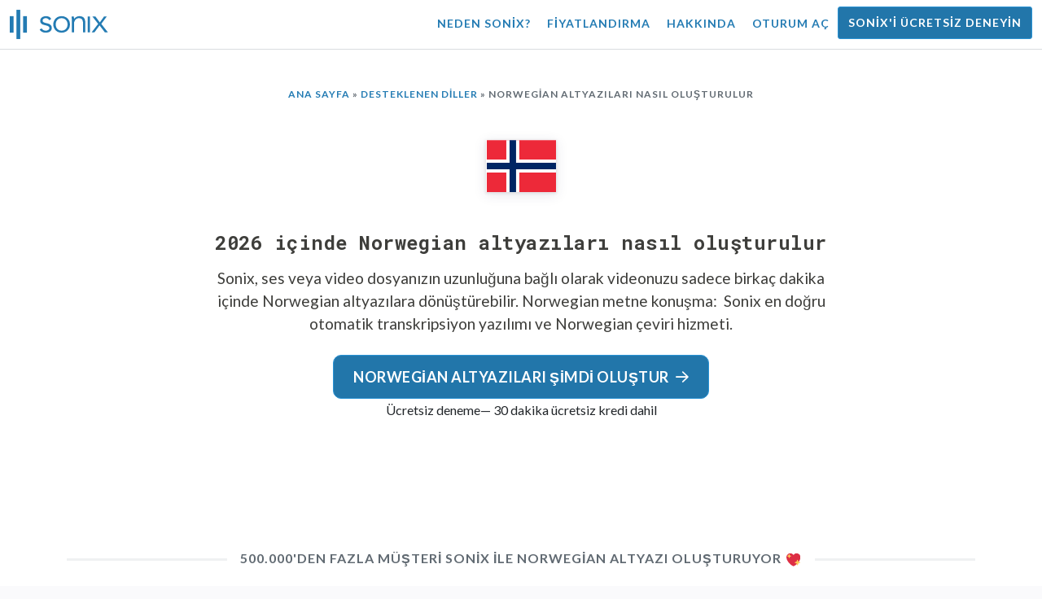

--- FILE ---
content_type: text/html; charset=utf-8
request_url: https://sonix.ai/tr/how-to-create-norwegian-subtitles
body_size: 9829
content:
<!DOCTYPE html><html lang="tr"><head><title>5 Adım: Norwegian altyazı nasıl oluşturulur | Sonix</title><script>window.dataLayer = window.dataLayer || [];
dataLayer.push({'userId': ''});
dataLayer.push({'sonixId': ''});
dataLayer.push({'sonixIsCustomer': ''});</script><script>(function(w,d,s,l,i){w[l]=w[l]||[];w[l].push({'gtm.start': new Date().getTime(),event:'gtm.js'});var f=d.getElementsByTagName(s)[0], j=d.createElement(s),dl=l!='dataLayer'?'&l='+l:'';j.async=true;j.src= 'https://www.googletagmanager.com/gtm.js?id='+i+dl;f.parentNode.insertBefore(j,f); })(window,document,'script','dataLayer','GTM-TLWL6QS');</script><script>// Push pageview event after GTM loads
dataLayer.push({
  'event': 'page_view',
  'page_path': window.location.pathname,
  'page_title': document.title,
  'page_location': window.location.href
});</script><meta charset="utf-8" /><meta content="width=device-width, initial-scale=1, minimum-scale=1, shrink-to-fit=no" name="viewport" /><meta content="#237bb3" name="theme-color" /><meta content="Sonix&#39;in son teknoloji konuşma-metne algoritmalarıyla, Norwegian altyazıları oluşturmak artık hızlı, doğru, ve uygun fiyatlı. 5 kolay adımda, Norwegian video dosyalarınızı bilgisayarınıza (SRT veya VTT dosyaları olarak) hızlıca indirebileceğiniz altyazılara dönüştürebilirsiniz." name="description" /><meta content="on" http-equiv="x-dns-prefetch-control" /><link href="//ajax.googleapis.com" rel="dns-prefetch" /><link href="//fonts.googleapis.com" rel="dns-prefetch" /><link href="//cdnjs.cloudflare.com" rel="dns-prefetch" /><link href="//www.googletagmanager.com" rel="dns-prefetch" /><link href="https://sonix.ai/tr/how-to-create-norwegian-subtitles" rel="canonical" /><link href="https://sonix.ai/how-to-create-norwegian-subtitles" hreflang="x-default" rel="alternate" /><link href="https://sonix.ai/how-to-create-norwegian-subtitles" hreflang="en" rel="alternate" /><link href="https://sonix.ai/es/how-to-create-norwegian-subtitles" hreflang="es" rel="alternate" /><link href="https://sonix.ai/de/how-to-create-norwegian-subtitles" hreflang="de" rel="alternate" /><link href="https://sonix.ai/fr/how-to-create-norwegian-subtitles" hreflang="fr" rel="alternate" /><link href="https://sonix.ai/ru/how-to-create-norwegian-subtitles" hreflang="ru" rel="alternate" /><link href="https://sonix.ai/pt/how-to-create-norwegian-subtitles" hreflang="pt" rel="alternate" /><link href="https://sonix.ai/nl/how-to-create-norwegian-subtitles" hreflang="nl" rel="alternate" /><link href="https://sonix.ai/zh/how-to-create-norwegian-subtitles" hreflang="zh" rel="alternate" /><link href="https://sonix.ai/tr/how-to-create-norwegian-subtitles" hreflang="tr" rel="alternate" /><link href="https://sonix.ai/da/how-to-create-norwegian-subtitles" hreflang="da" rel="alternate" /><link href="https://sonix.ai/ja/how-to-create-norwegian-subtitles" hreflang="ja" rel="alternate" /><meta content="5 Adım: Norwegian altyazı nasıl oluşturulur | Sonix" itemprop="name" /><meta content="Sonix&#39;in son teknoloji konuşma-metne algoritmalarıyla, Norwegian altyazıları oluşturmak artık hızlı, doğru, ve uygun fiyatlı. 5 kolay adımda, Norwegian video dosyalarınızı bilgisayarınıza (SRT veya VTT dosyaları olarak) hızlıca indirebileceğiniz altyazılara dönüştürebilirsiniz." itemprop="description" /><meta content="https://sonix.ai/sonix-share-image.jpg" itemprop="image" /><meta content="summary" name="twitter:card" /><meta content="@trysonix" name="twitter:site" /><meta content="5 Adım: Norwegian altyazı nasıl oluşturulur | Sonix" name="twitter:title" /><meta content="Sonix&#39;in son teknoloji konuşma-metne algoritmalarıyla, Norwegian altyazıları oluşturmak artık hızlı, doğru, ve uygun fiyatlı. 5 kolay adımda, Norwegian video dosyalarınızı bilgisayarınıza (SRT veya VTT dosyaları olarak) hızlıca indirebileceğiniz altyazılara dönüştürebilirsiniz." name="twitter:description" /><meta content="@trysonix" name="twitter:creator" /><meta content="https://sonix.ai/sonix-share-image.jpg" name="twitter:image:src" /><meta content="5 Adım: Norwegian altyazı nasıl oluşturulur | Sonix" property="og:title" /><meta content="article" property="og:type" /><meta content="https://sonix.ai/tr/how-to-create-norwegian-subtitles" property="og:url" /><meta content="https://sonix.ai/sonix-share-image.jpg" property="og:image" /><meta content="https://sonix.ai/sonix-share-image.jpg" property="og:image:secure_url" /><meta content="Sonix&#39;in son teknoloji konuşma-metne algoritmalarıyla, Norwegian altyazıları oluşturmak artık hızlı, doğru, ve uygun fiyatlı. 5 kolay adımda, Norwegian video dosyalarınızı bilgisayarınıza (SRT veya VTT dosyaları olarak) hızlıca indirebileceğiniz altyazılara dönüştürebilirsiniz." property="og:description" /><meta content="Sonix" property="og:site_name" /><meta content="tr" property="og:locale" /><meta content="1013691755439806" property="fb:admins" /><script src="//d2wy8f7a9ursnm.cloudfront.net/v4/bugsnag.min.js"></script><script>window.bugsnagClient = bugsnag({
  apiKey: '93e57eeb3b18542fed46e12c5b7cd686',
  appVersion: '1.1',
  user: {"id":null,"name":null,"email":null}
})</script><script>/*! loadCSS. [c]2017 Filament Group, Inc. MIT License */
/* This file is meant as a standalone workflow for
- testing support for link[rel=preload]
- enabling async CSS loading in browsers that do not support rel=preload
- applying rel preload css once loaded, whether supported or not.
*/
(function (w) {
  "use strict";
  // rel=preload support test
  if (!w.loadCSS) {
    w.loadCSS = function () {
    };
  }
  // define on the loadCSS obj
  var rp = loadCSS.relpreload = {};
  // rel=preload feature support test
  // runs once and returns a function for compat purposes
  rp.support = (function () {
    var ret;
    try {
      ret = w.document.createElement("link").relList.supports("preload");
    } catch (e) {
      ret = false;
    }
    return function () {
      return ret;
    };
  })();

  // if preload isn't supported, get an asynchronous load by using a non-matching media attribute
  // then change that media back to its intended value on load
  rp.bindMediaToggle = function (link) {
    // remember existing media attr for ultimate state, or default to 'all'
    var finalMedia = link.media || "all";

    function enableStylesheet() {
      // unbind listeners
      if (link.addEventListener) {
        link.removeEventListener("load", enableStylesheet);
      } else if (link.attachEvent) {
        link.detachEvent("onload", enableStylesheet);
      }
      link.setAttribute("onload", null);
      link.media = finalMedia;
    }

    // bind load handlers to enable media
    if (link.addEventListener) {
      link.addEventListener("load", enableStylesheet);
    } else if (link.attachEvent) {
      link.attachEvent("onload", enableStylesheet);
    }

    // Set rel and non-applicable media type to start an async request
    // note: timeout allows this to happen async to let rendering continue in IE
    setTimeout(function () {
      link.rel = "stylesheet";
      link.media = "only x";
    });
    // also enable media after 3 seconds,
    // which will catch very old browsers (android 2.x, old firefox) that don't support onload on link
    setTimeout(enableStylesheet, 3000);
  };

  // loop through link elements in DOM
  rp.poly = function () {
    // double check this to prevent external calls from running
    if (rp.support()) {
      return;
    }
    var links = w.document.getElementsByTagName("link");
    for (var i = 0; i < links.length; i++) {
      var link = links[i];
      // qualify links to those with rel=preload and as=style attrs
      if (link.rel === "preload" && link.getAttribute("as") === "style" && !link.getAttribute("data-loadcss")) {
        // prevent rerunning on link
        link.setAttribute("data-loadcss", true);
        // bind listeners to toggle media back
        rp.bindMediaToggle(link);
      }
    }
  };

  // if unsupported, run the polyfill
  if (!rp.support()) {
    // run once at least
    rp.poly();

    // rerun poly on an interval until onload
    var run = w.setInterval(rp.poly, 500);
    if (w.addEventListener) {
      w.addEventListener("load", function () {
        rp.poly();
        w.clearInterval(run);
      });
    } else if (w.attachEvent) {
      w.attachEvent("onload", function () {
        rp.poly();
        w.clearInterval(run);
      });
    }
  }


  // commonjs
  if (typeof exports !== "undefined") {
    exports.loadCSS = loadCSS;
  }
  else {
    w.loadCSS = loadCSS;
  }
}(typeof global !== "undefined" ? global : this) );</script><script src="https://kit.fontawesome.com/ab8a76ed57.js" crossorigin="anonymous" async="async"></script><script>WebFontConfig = {
  google: { families: ['Lato:300,400,700', 'Roboto+Mono:400,700&display=swap'] }
};
(function(d) {
  var wf = d.createElement('script'), s = d.scripts[0];
  wf.src = 'https://ajax.googleapis.com/ajax/libs/webfont/1.6.26/webfont.js';
  wf.async = true;
  s.parentNode.insertBefore(wf, s);
})(document);</script><link href="/apple-touch-icon.png?v=7k4vWN7x9l" rel="apple-touch-icon" sizes="180x180" /><link href="/favicon-32x32.png?v=7k4vWN7x9l" rel="icon" sizes="32x32" type="image/png" /><link href="/favicon-16x16.png?v=7k4vWN7x9l" rel="icon" sizes="16x16" type="image/png" /><link href="/site.webmanifest?v=7k4vWN7x9l" rel="manifest" /><link color="#2276aa" href="/safari-pinned-tab.svg?v=7k4vWN7x9l" rel="mask-icon" /><link href="/favicon.ico?v=7k4vWN7x9l" rel="shortcut icon" /><meta content="Sonix" name="apple-mobile-web-app-title" /><meta content="Sonix" name="application-name" /><meta content="#2276aa" name="msapplication-TileColor" /><meta content="#ffffff" name="theme-color" /><link rel="stylesheet" href="/packs/css/corp-392b3191.css" media="screen" /><script src="/packs/js/corp-894ebef45500e496bcf6.js"></script><script async="" src="https://accounts.google.com/gsi/client"></script></head><body id="page--top"><noscript><iframe height="0" src="https://www.googletagmanager.com/ns.html?id=GTM-TLWL6QS" style="display:none;visibility:hidden" width="0"></iframe></noscript><div class="fixed-top corp-top"><nav class="navbar navbar-expand-md navbar-blue" role="navigation"><div class="container-fluid"><a class="navbar-brand" href="/?locale=tr"><img width="121px" height="36px" style="max-height: 2.25rem;" alt="Sonix Home | En son yapay zeka teknolojisi ile ses ve videonuzu otomatik olarak transkribe edin" src="/packs/media/images/brand/sonix-logo-corp-blue-e410f51ea5d828c873016d7e925b9386.svg" /></a><button aria-controls="navbarNavDropdown" aria-expanded="false" aria-label="Toggle navigation" class="navbar-toggler navbar-toggler-right" data-bs-target="#navbarNavDropdown" data-bs-toggle="collapse" type="button"><span class="navbar-toggler-icon"></span></button><div class="collapse navbar-collapse" id="navbarNavDropdown"><ul class="navbar-nav"></ul><ul class="navbar-nav ms-auto"><li class="nav-item"><a class="nav-link" href="/tr/features">Neden Sonix?</a></li><li class="nav-item"><a class="nav-link" href="/tr/pricing">Fiyatlandırma</a></li><li class="nav-item"><a class="nav-link" href="/tr/about">Hakkında</a></li><li class="nav-item"><a class="nav-link me-2" href="/accounts/sign_in?locale=tr">Oturum aç</a></li><li class="nav-item"><a class="nav-link btn btn-cta" href="/accounts/sign_up?locale=tr">Sonix&#39;i ücretsiz deneyin</a></li></ul></div></div></nav></div><header class="background--corp-full-width py-5"><div class="header--headline"><div class="container"><div class="row justify-content-center"><div class="col-sm-12 col-lg-10 text-md-center"><div class="header--icon"><div class="corp-breadcrumbs mb-5"><a href="/?locale=tr">Ana Sayfa</a> &raquo; <a href="/tr/languages">Desteklenen diller</a> &raquo; Norwegian altyazıları nasıl oluşturulur</div><i class="fa-4x flag-icon mx-2 shadow--box-sm flag-icon-no"></i></div><h1 class="mb-3">2026 içinde Norwegian altyazıları nasıl oluşturulur</h1><p class="text--size-1200rem mb-4 px-md-5 mx-md-4">Sonix, ses veya video dosyanızın uzunluğuna bağlı olarak videonuzu sadece birkaç dakika içinde Norwegian altyazılara dönüştürebilir.&nbsp;<a target="_blank" class="text--color" href="/tr/languages/transcribe-norwegian-audio">Norwegian metne konuşma: </a>&nbsp;Sonix en doğru <a target="_blank" class="text--color" href="/tr/automated-transcription">otomatik transkripsiyon yazılımı</a>&nbsp;<a target="_blank" class="text--color" href="/tr/translation/translate-video-to-norwegian-text">ve Norwegian çeviri hizmeti.</a></p><div class="header--cta"><a class="btn btn-primary btn-lg btn-radius-10 mb-1" href="/accounts/sign_up?locale=tr&amp;utm_campaign=language-subtitles&amp;utm_medium=seo&amp;utm_source=lp&amp;utm_term=create-norwegian-subtitles">Norwegian altyazıları şimdi oluştur<i class="far fa-arrow-right ms-2"></i></a><div class="header--cta-text">Ücretsiz deneme— 30 dakika ücretsiz kredi dahil</div></div></div></div></div></div></header><main><section class="section--box-shadow-none"><div class="container py-5"><div class="row"><div class="col-sm-12"><div class="divider--title"><div class="divider--line"></div><div class="divider--title-content"><h2>500.000&#39;den fazla müşteri Sonix ile Norwegian altyazı oluşturuyor&nbsp;<img draggable="false" title=":sparkling_heart:" alt="💖" src="https://cdnjs.cloudflare.com/ajax/libs/twemoji/11.1.0/2/svg/1f496.svg" class="emoji"></h2></div><div class="divider--line"></div></div></div></div><div class="row"><div class="col-sm-12"><div class="scroller--wrapper"><ul id="scroller-logos"><li><img class="img-fluid" alt="Google Norwegian altyazıları oluşturabilmek için Sonix&#39;in otomatik transkripsiyonunu kullanır" title="Google Sonix ile ses ve video dosyalarını otomatik olarak transkribe eder, çevirir, altyazıları ve düzenler. Dünya çapında milyonlarca kullanıcı tarafından seviliyor." src="/packs/media/images/corp/logos/sonix-customer-google-ccc2300f176e6d8728daf2e0ac192bc9.png" /></li><li><img class="img-fluid" alt="Microsoft Norwegian altyazıları oluşturabilmek için Sonix&#39;in otomatik transkripsiyonunu kullanır" title="Microsoft Sonix ile ses ve video dosyalarını otomatik olarak transkribe eder, çevirir, altyazıları ve düzenler. Dünya çapında milyonlarca kullanıcı tarafından seviliyor." src="/packs/media/images/corp/logos/sonix-customer-microsoft-c30479fded1ee64e7c682a3abd7830ca.png" /></li><li><img class="img-fluid" alt="NBC Universal Norwegian altyazıları oluşturabilmek için Sonix&#39;in otomatik transkripsiyonunu kullanır" title="NBC Universal Sonix ile ses ve video dosyalarını otomatik olarak transkribe eder, çevirir, altyazıları ve düzenler. Dünya çapında milyonlarca kullanıcı tarafından seviliyor." src="/packs/media/images/corp/logos/sonix-customer-nbc-universal-c90c36bd7d4e6556ed293a5ab8edc04c.png" /></li><li><img class="img-fluid" alt="ESPN Norwegian altyazıları oluşturabilmek için Sonix&#39;in otomatik transkripsiyonunu kullanır" title="ESPN Sonix ile ses ve video dosyalarını otomatik olarak transkribe eder, çevirir, altyazıları ve düzenler. Dünya çapında milyonlarca kullanıcı tarafından seviliyor." src="/packs/media/images/corp/logos/sonix-customer-espn-f1e33f34011faf8a1f0261f8f2b0c0f4.png" /></li><li><img class="img-fluid" alt="Stanford University Norwegian altyazıları oluşturabilmek için Sonix&#39;in otomatik transkripsiyonunu kullanır" title="Stanford University Sonix ile ses ve video dosyalarını otomatik olarak transkribe eder, çevirir, altyazıları ve düzenler. Dünya çapında milyonlarca kullanıcı tarafından seviliyor." src="/packs/media/images/corp/logos/sonix-customer-stanford-fff124a302a7f087792f318e472a697f.png" /></li><li><img class="img-fluid" alt="Yale University Norwegian altyazıları oluşturabilmek için Sonix&#39;in otomatik transkripsiyonunu kullanır" title="Yale University Sonix ile ses ve video dosyalarını otomatik olarak transkribe eder, çevirir, altyazıları ve düzenler. Dünya çapında milyonlarca kullanıcı tarafından seviliyor." src="/packs/media/images/corp/logos/sonix-customer-yale-1e8dbbb1cb64ff43b9df835aefd914c7.png" /></li><li><img class="img-fluid" alt="ABC News Norwegian altyazıları oluşturabilmek için Sonix&#39;in otomatik transkripsiyonunu kullanır" title="ABC News Sonix ile ses ve video dosyalarını otomatik olarak transkribe eder, çevirir, altyazıları ve düzenler. Dünya çapında milyonlarca kullanıcı tarafından seviliyor." src="/packs/media/images/corp/logos/sonix-customer-abc-news-7ffba98bf6790b0fc96684ecb968db07.png" /></li><li><img class="img-fluid" alt="Quartz Norwegian altyazıları oluşturabilmek için Sonix&#39;in otomatik transkripsiyonunu kullanır" title="Quartz Sonix ile ses ve video dosyalarını otomatik olarak transkribe eder, çevirir, altyazıları ve düzenler. Dünya çapında milyonlarca kullanıcı tarafından seviliyor." src="/packs/media/images/corp/logos/sonix-customer-quartz-ab3881748b99f8d2fb6a7c02a55b26a3.png" /></li><li><img class="img-fluid" alt="CNBC Norwegian altyazıları oluşturabilmek için Sonix&#39;in otomatik transkripsiyonunu kullanır" title="CNBC Sonix ile ses ve video dosyalarını otomatik olarak transkribe eder, çevirir, altyazıları ve düzenler. Dünya çapında milyonlarca kullanıcı tarafından seviliyor." src="/packs/media/images/corp/logos/sonix-customer-cnbc-c85aa54ae8ba3ef8330d960779f6df41.png" /></li><li><img class="img-fluid" alt="CIBC Norwegian altyazıları oluşturabilmek için Sonix&#39;in otomatik transkripsiyonunu kullanır" title="CIBC Sonix ile ses ve video dosyalarını otomatik olarak transkribe eder, çevirir, altyazıları ve düzenler. Dünya çapında milyonlarca kullanıcı tarafından seviliyor." src="/packs/media/images/corp/logos/sonix-customer-cibc-a5e101bd74b192eb064e4c42706339fe.png" /></li><li><img class="img-fluid" alt="Clemson University Norwegian altyazıları oluşturabilmek için Sonix&#39;in otomatik transkripsiyonunu kullanır" title="Clemson University Sonix ile ses ve video dosyalarını otomatik olarak transkribe eder, çevirir, altyazıları ve düzenler. Dünya çapında milyonlarca kullanıcı tarafından seviliyor." src="/packs/media/images/corp/logos/sonix-customer-clemson-university-c3312a309b44d96526a598fd92cf3179.png" /></li></ul><script>var slider = tns({
  container: '#scroller-logos',
  controls: false,
  items: 2,
  speed: 500,
  autoplay: true,
  autoplayHoverPause: true,
  autoplayTimeout: 1800,
  nav: false,
  autoplayButtonOutput: false,
  gutter: 16,
  responsive: {
    768: {
      items: 3
    },
    1200: {
      items: 4
    }
  }
});</script></div></div></div></div><div class="container pb-5" itemscope="" itemtype="http://schema.org/Question"><div class="row"><div class="col-sm-12"><div class="divider--title"><div class="divider--line"></div><div class="divider--title-content"><h2 itemprop="name">Norwegian altyazıyı nasıl oluşturabilirim?&nbsp;<img draggable="false" title=":clipboard:" alt="📋" src="https://cdnjs.cloudflare.com/ajax/libs/twemoji/11.1.0/2/svg/1f4cb.svg" class="emoji"></h2></div><div class="divider--line"></div></div></div></div><div class="row justify-content-between mt-4"><div class="col-sm-12 col-md-6 col-lg-5" itemprop="acceptedAnswer" itemscope="" itemtype="https://schema.org/Answer"><div itemprop="text"><h3>Norwegian içinde altyazı oluşturmak çok kolay</h3><p>Norwegian altyazıları hızlıca oluşturmak için şu 5 kolay adımı uygulayın:</p><ul class="list-group mb-3"><li class="list-group-item px-3"><p class="text--color-meta-dark text--transform-uppercase">Adım 1</p><h4 class="mb-0">Sonix hesabınıza giriş yapın</h4><p><a target="_blank" class="link--underline" href="/accounts/sign_up?locale=tr">Ücretsiz Sonix deneme hesabı için kaydolun</a>—30 dakikalık ücretsiz Norwegian altyazı oluşturma içerir.</p></li><li class="list-group-item px-3"><p class="text--color-meta-dark text--transform-uppercase">Adım 2</p><h4 class="mb-0">Yüklenecek video dosyasını seçin</h4><p>Sonix&#39;te “Yükle” ye tıklayın ve Norwegian altyazılara dönüştürmek istediğiniz video dosyasını seçin.</p></li><li class="list-group-item px-3"><p class="text--color-meta-dark text--transform-uppercase">Adım 3</p><h4 class="mb-0">Transkribe tıklayın</h4><p>Konuşulan dili seçin ve ardından “Transkribe” düğmesine basın.</p></li><li class="list-group-item px-3"><p class="text--color-meta-dark text--transform-uppercase">Adım 4</p><h4 class="mb-0">Norwegian altyazılarını düzenle</h4><p>5 dakikadan kısa bir sürede bir transkript alırsınız ve Sonix tarayıcı içi altyazı düzenleyicisini kullanarak cilalayabilir, çevirebilir ve ayarlayabilirsiniz</p></li><li class="list-group-item px-3"><p class="text--color-meta-dark text--transform-uppercase">Adım 5</p><h4 class="mb-0">Norwegian altyazıları aktarın</h4><p>Dışa aktar&#39;a tıklayın ve Norwegian Alt yazı dosyası (.srt) veya Norwegian WebVTT dosyası (.vtt) altyazılarınızı istediğiniz biçimi seçin</p></li></ul><p>İşte bu. İşin bitti. Videonuzdan oluşturulan Norwegian altyazılarınızı 5 dakikadan kısa bir sürede indirdiniz.</p></div></div><div class="col-sm-12 col-md-6 col-lg-5"><div class="pb-4" itemscope="" itemtype="http://schema.org/Question"><h3 itemprop="name">Norwegian altyazılar neden önemli?</h3><div itemprop="acceptedAnswer" itemscope="" itemtype="https://schema.org/Answer"><p itemprop="text">Erişilebilirlik bir haktır, ayrıcalık değil. Altyazılar, işitme engelli kişilere yardım etmenin kolay bir yoludur. Sadece bu değil, altyazılar Norwegian ikinci bir dil olduğu için daha iyi bir deneyim sağlar ve aynı zamanda izleyicilerin sese duyarlı ortamlardaki içerikleri takip etmesine olanak tanır.</p></div></div><div class="pb-4" itemscope="" itemtype="http://schema.org/Question"><h3 itemprop="name">Altyazıları Norwegian videoma koymama yardımcı olabilir misiniz?</h3><div itemprop="acceptedAnswer" itemscope="" itemtype="https://schema.org/Answer"><p itemprop="text">Evet. Sonix ile transkript yaptıktan sonra, cilalı altyazılarınızı Norwegian videolarınıza kodlayabiliriz.</p><p itemprop="text">Sonix&#39;in hepsi bir arada platformu, Norwegian videolarınızı, altyazıları cilaladığınız ve videolara yazdığınız bir transkript haline getirebilir, böylece onları kitlenizle paylaşabilirsiniz. Hızlı ve çok kolay. Norwegian altyazılarınızı videolara kodlamak için bazı talimatlar aşağıda verilmiştir:</p><p><a class="link--arrow-right text--weight-700" href="/tr/hardcode-subtitles-into-norwegian-videos">Sonix ile Norwegian videolarına sert kod altyazıları</a></p></div></div><div class="pb-4" itemscope="" itemtype="http://schema.org/Question"><h3 itemprop="name">Norwegian altyazı oluşturmanın en kolay yolu nedir?</h3><div itemprop="acceptedAnswer" itemscope="" itemtype="https://schema.org/Answer"><div itemprop="text"><p>Önce video dosyanızı Sonix&#39;e yükleyin. Sonix&#39;in son teknoloji konuşma-metin algoritmaları otomatik olarak sizin için transkribe edecektir. Ardından, cilaladıktan ve tercüme ettikten sonra, altyazı dosyasını dışa aktarabilirsiniz.</p><p><a class="link--arrow-right text--weight-700" href="/tr/languages/transcribe-norwegian-audio">Norwegian video dosyalarınızdan SRT dosyaları oluşturun</a></p><p><a class="link--arrow-right text--weight-700" href="/tr/languages/transcribe-norwegian-audio">Norwegian video dosyalarınızdan VTT dosyaları oluşturun</a></p></div></div></div><div class="pb-4" itemscope="" itemtype="http://schema.org/Question"><h3 itemprop="name">Belirli bir video dosyası formatım varsa, nasıl altyazı oluşturabilirim?</h3><div itemprop="acceptedAnswer" itemscope="" itemtype="https://schema.org/Answer"><div itemprop="text"><p>Hiç endişelenme. Sonix sana yardım edebilir! Popüler * dahil olmak üzere birçok video dosyası formatı kabul ediyoruz.wmv ve*.avi biçimleri. Sonix bu dosya türlerini altyazılara dönüştürmenize nasıl yardımcı olabilir:</p><p><a class="link--arrow-right text--weight-700" href="/tr/how-to-convert-wmv-to-subtitles">Nasıl altyazı oluşturmak için*.wmv dosyalar</a></p><p><a class="link--arrow-right text--weight-700" href="/tr/how-to-convert-avi-to-captions">* &#39;dan altyazılar nasıl oluşturulur.avi dosyalar</a></p></div></div></div></div></div></div><div class="container py-5"><div class="row justify-content-center"><div class="col-sm-12 divider--title"><div class="divider--line"></div><div class="divider--title-content"><h2>Norwegian altyazı yapmanın kolay yolu&#32;<img draggable="false" title=":rocket:" alt="🚀" src="https://cdnjs.cloudflare.com/ajax/libs/twemoji/11.1.0/2/svg/1f680.svg" class="emoji"></h2></div><div class="divider--line"></div></div><div class="col-sm-12 col-md-8 text-center my-4"><p class="text--size-1100rem">Sonix, ses/video dosyalarınızı 53+ dillerinde otomatik olarak transkribe eder ve çevirir. Medya dosyalarınızı kolayca arayın, düzenleyin ve paylaşın.&nbsp;Sonix, Norwegian altyazı oluşturma işleminizi hızlı, kolay ve eğlenceli hale getirmek için en son çeviri ve transkripsiyon modellerini kullanır.&nbsp;Hızlı, doğru ve uygun fiyatlı. Dünyanın dört bir yanından milyonlarca kullanıcı.</p><div class="py-3"><a class="btn btn-primary mb-1 py-3" href="/accounts/sign_up?locale=tr&amp;utm_campaign=language-subtitles&amp;utm_medium=seo&amp;utm_source=lp&amp;utm_term=create-norwegian-subtitles"><span class="d-block text--size-1200rem"><i class="far fa-fw fa-arrow-right me-2"></i>Norwegian altyazı oluşturmaya başlayın</span></a><p class="d-block">30 dakika ücretsiz transkripsiyon içerir</p></div></div></div></div></section></main><div class="hidden"></div><div class="container-fluid py-5 bgcolor--fc-glass border-top--meta-light"><div class="container"><div class="row justify-content-center mt-5"><div class="col-4 col-md-3 col-lg-2"><img class="img-fluid img-border rounded-circle" alt="Destek ekibimiz tüm otomatik transkripsiyon sorularınızda size yardımcı olsun. Resim: Christine Lee" src="/packs/media/images/corp/people/customer-support-christine-lee-phone-e78e391b873e242d3acd257edcd11f49.jpg" /></div><div class="col-8 col-md-6 col-lg-5"><p>Sorularınızı yanıtlamaya hazır ödüllü ekibimiz tarafından desteklendiğinizi bilerek güvenle transkripsiyon yapın ve çevirin.&nbsp;Ziyaret ederek hemen yardım alın&nbsp;<a class="text--color" href="https://help.sonix.ai/en/">Yardım Merkezi</a>, <a class="text--color" href="/resources/?locale=tr">kaynakları</a>, <a class="text--color" href="/tr/step-by-step-tutorials">öğreticiler</a>, <a class="text--color" href="/tr/introduction-to-sonix">ve Sonix tanıtımı videoları</a>.</p><p class="mt-4"><a class="link--arrow-right text--weight-700" href="https://help.sonix.ai/en/">Yardım Merkezimizi ziyaret edin</a></p></div></div><div class="row mt-5"><div class="col-sm-12"><div class="divider--title"><div class="divider--line"></div><div class="divider--title-content"><h2>İlginizi çekebilir&nbsp;<img draggable="false" title=":thinking_face:" alt="🤔" src="https://cdnjs.cloudflare.com/ajax/libs/twemoji/11.1.0/2/svg/1f914.svg" class="emoji"></h2></div><div class="divider--line"></div></div></div></div><ul class="row justify-content-center list-unstyled pb-5"><li class="col-sm-12 col-md-4"><p class="text-center"><a class="text--color-meta" href="/tr/how-to-transcribe-a-google-meet-recording">Google Meet nasıl kaydedilir</a></p></li><li class="col-sm-12 col-md-4"><p class="text-center"><a class="text--color-meta" href="/tr/how-to-convert-mp4-to-text">mp4 videomuzu metne nasıl dönüştürebilirim?</a></p></li><li class="col-sm-12 col-md-4"><p class="text-center"><a class="text--color-meta" href="/articles/how-to-remove-background-audio-noise?locale=tr">Videomdan arka plan gürültüsü nasıl kaldırılır</a></p></li><li class="col-sm-12 col-md-4"><p class="text-center"><a class="text--color-meta" href="/tr/how-to-convert-video-to-text">Videoyu metne dönüştürmenin en kolay yolu nedir?</a></p></li><li class="col-sm-12 col-md-4"><p class="text-center"><a class="text--color-meta" href="/tr/translate-video">Bir videoyu farklı bir dile çevirmeme yardım et</a></p></li><li class="col-sm-12 col-md-4"><p class="text-center"><a class="text--color-meta" href="/tr/how-to-convert-ogg-to-docx">Ogg dosyası nedir</a></p></li></ul></div></div><footer><div class="container-fluid"><div class="container py-5"><div class="row py-4"><div class="col-sm-6 col-lg-3 py-2 mb-4"><h4 class="mt-0 mb-2">Ürüne Genel Bakış</h4><ul><li><a href="/tr/features">Özellikler</a></li><li><a href="/tr/fast-transcription">Hızlı transkripsiyon</a></li><li><a href="/tr/verbatim-transcription">Verbatim transkripsiyon</a></li><li><a href="/tr/real-time-transcription">Gerçek zamanlı transkripsiyon</a></li><li><a href="/tr/medical-transcription">Tıbbi transkripsiyon</a></li></ul></div><div class="col-sm-6 col-lg-3 py-2 mb-4"><h4 class="mt-0 mb-2">Ürün Özellikleri</h4><ul><li><a href="/tr/features/ai-analysis">Yapay zeka analiz araçları</a></li><li><a href="/tr/automated-transcription">Otomatik transkripsiyon yazılımı</a></li><li><a href="/tr/seo-friendly-media-player">SEO dostu medya oynatıcı</a></li><li><a href="/tr/automated-subtitles-and-captions">Videoya altyazı ekleme</a></li><li><a href="/tr/transcribe-youtube-videos">YouTube videolarını transkripte edin</a></li><li><a href="/transcriptionists?locale=tr">Transkript temizleme</a></li></ul></div><div class="col-sm-6 col-lg-3 py-2 mb-4"><h4 class="mt-0 mb-2">Daha fazla bilgi edinin</h4><ul><li><a href="/tr/pricing">Fiyatlandırma</a></li><li><a href="/customers?locale=tr">Müşteriler</a></li><li><a href="/testimonials?locale=tr">Görüşler</a></li><li><a href="/why-transcribe?locale=tr">Transkripsiyon yapmanın beş nedeni</a></li><li><a href="/how-to-capture-great-audio?locale=tr">Harika ses nasıl yakalanır</a></li></ul></div><div class="col-sm-6 col-lg-3 py-2 mb-4"><h4 class="mt-0 mb-2">Destek</h4><ul><li><a href="/tr/introduction-to-sonix">Sonix&#39;e Giriş</a></li><li><a href="/tr/faq">Sık sorulan sorular</a></li><li><a href="/resources/?locale=tr">Kaynaklar</a></li><li><a href="https://help.sonix.ai/en/">Yardım merkezi</a></li></ul></div><div class="col-sm-6 col-lg-3 py-2 mb-4"><h4 class="mb-2">Sonix Yasal</h4><ul><li><a href="/tr/legal">Yasal genel bakış</a></li><li><a href="/tr/legal/features">Yasal özellikler</a></li><li><a href="/tr/legal/pricing">Yasal fiyatlandırma</a></li><li><a href="/tr/legal/contact-legal-sales">Yasal satış ile iletişime geçin</a></li></ul><h4 class="mt-4 mb-2">Yasal kullanım durumları</h4><ul><li><a href="/tr/lawyers">Mahkeme muhabirleri</a></li><li><a href="/tr/lawyers">Müfettişler</a></li><li><a href="/tr/lawyers">Avukatlar</a></li><li><a href="/tr/legal-firms">Hukuk firmaları</a></li></ul></div><div class="col-sm-6 col-lg-3 py-2 mb-4"><h4 class="mb-2">Profesyoneller için</h4><ul><li><a href="/tr/journalists">Gazeteciler</a></li><li><a href="/tr/researchers">Araştırmacılar</a></li><li><a href="/tr/video">Video yapımcıları</a></li><li><a href="/tr/podcasters">Podcasterler</a></li><li><a href="/tr/coaches">Koçlar</a></li><li><a href="/tr/students">Öğrenciler</a></li><li><a href="/tr/marketers">Pazarlamacılar</a></li><li><a href="/tr/filmmakers">Film yapımcıları</a></li></ul></div><div class="col-sm-6 col-lg-6 py-2 mb-4"><h4 class="mt-0 mb-2">İşletmeler İçin</h4><ul><li><a href="/tr/enterprise">Kurumsal</a></li><li><a href="/tr/education">Eğitim</a></li><li><a href="/tr/newsrooms">Haber merkezleri</a></li><li><a href="/tr/nonprofits">Kar amacı gütmeyen kuruluşlar</a></li><li><a href="/tr/radio-stations">Radyo istasyonları</a></li><li><a href="/tr/research-firms">Araştırma firmaları</a></li><li><a href="/tr/sales-teams">Satış ekipleri</a></li><li><a href="/tr/transcription-agencies">Transkripsiyon ajansları</a></li><li><a href="/tr/clinical-research">Klinik araştırma ekipleri</a></li><li><a href="/tr/media-monitoring">Medya izleme</a></li><li><a href="/tr/make-web-content-accessible">Erişilebilirlik</a></li></ul></div><div class="col-sm-6 col-lg-3 py-2 mb-4"><h4 class="mt-0 mb-2">Dosyalarınızı transkribe edin</h4><ul><li><a href="/tr/languages">Transkribe ettiğimiz diller</a></li><li><a href="/tr/translate-video">Videoyu dilediğiniz dile çevirin</a></li><li><a href="/tr/speech-to-text-all-supported-file-formats">Transkribe ettiğimiz dosya biçimleri</a></li><li><a href="/tr/audio-to-text-file-formats">Ses dosyası biçimleri</a></li><li><a href="/tr/video-to-text-file-formats">Video dosyası formatları</a></li></ul></div><div class="col-sm-12 col-lg-9 py-2 mb-4"><h4 class="mt-0 mb-2">Video Konferans</h4><div class="row"><ul class="col-sm-12 col-lg-4"><li><a href="/tr/how-to-transcribe-a-zoom-meeting">Zoom transkripsiyonu</a></li><li><a href="/tr/how-to-transcribe-a-gotomeeting-recording">GoToMeeting transkripsiyonu</a></li><li><a href="/tr/how-to-transcribe-a-google-meet-recording">Google Meet transkripsiyonu</a></li><li><a href="/tr/how-to-transcribe-a-loom-recording">Loom transkripsiyonu</a></li><li><a href="/tr/how-to-transcribe-a-uberconference-meeting">UberConference transkripsiyonu</a></li></ul><ul class="col-sm-12 col-lg-4"><li><a href="/tr/how-to-transcribe-a-webex-meeting">WebEx transkripsiyonu</a></li><li><a href="/tr/how-to-transcribe-a-skype-call">Skype çağrı transkripsiyonu</a></li><li><a href="/tr/how-to-transcribe-a-ringcentral-meeting">RingCentral toplantı transkripsiyonu</a></li><li><a href="/tr/how-to-transcribe-a-microsoft-teams-meeting">Microsoft Teams toplantı transkripsiyonu</a></li><li><a href="/tr/how-to-transcribe-a-join-me-meeting">Join.me toplantı transkripsiyonu</a></li><li><a href="/tr/how-to-transcribe-a-bluejeans-meeting">BlueJeans toplantı transkripsiyonu</a></li></ul></div></div><div class="col-sm-6 col-lg-3 py-2 mb-4"><h4 class="mt-0 mb-2">İş Ortakları</h4><ul><li><a href="https://sonix.ai/api?locale=tr">Sonix API&#39;si</a></li><li><a href="https://sonix.ai/docs/api?locale=tr">API belgeleri</a></li><li><a href="https://my.sonix.ai/api?locale=tr">API gösterge paneli</a></li><li><a href="/affiliates?locale=tr">Ortaklık programı</a></li></ul></div><div class="col-sm-6 col-lg-3 py-2 mb-4"><h4 class="mt-0 mb-2">Şirket</h4><ul><li><a href="/tr/about">Hakkında</a></li><li><a href="/tr/careers">Kariyer — İşe alıyoruz!</a></li><li><a href="/tr/press">Basın</a></li><li><a href="/tr/contact">İletişim</a></li><li><a href="/tr/security">Güvenlik</a></li></ul></div></div><div class="d-block position--relative"><div class="hocus-pocus-hare"><span class="hare" data-balloon="Asamın dalgalanmasıyla, konuşulan sözlerin büyüleyici metne dönüşüyor!" data-balloon-color="secondary" data-balloon-length="large" data-balloon-pos="right"></span></div></div></div></div><div class="container-fluid footer--border-top"><div class="container"><div class="row py-2 justify-content-center"><div class="col-sm-12 col-md-9 col-lg-8 py-3"><div class="d-md-flex flex-row text-center text-md-start"><a class="display-flex" href="/?locale=tr"><img style="max-height: 2.25rem;" alt="Sonix metne ses dönüştürür. Bu 2026 &#39;ın en iyi online transkripsiyon hizmetidir." src="/packs/media/images/brand/sonix-logo-corp-white-2b399abd5a56185f468b9a5ef2cf5e2f.svg" /></a><p class="footer-text text--size-1000rem px-4 text--color-white pt-4 pt-md-0">Sonix, dünyanın en gelişmiş <a class="text--color-white" href="/tr/features">otomatik transkripsiyon</a>, <a class="text--color-white" href="/tr/features/automated-translation">çeviri</a> ve <a class="text--color-white" href="/tr/features/automated-subtitles">altyazı</a> platformudur. <a class="text--color-white" href="/tr/fast-transcription">Hızlı</a>, <a class="text--color-white" href="/tr/automated-transcription">kesin</a> ve <a class="text--color-white" href="/tr/pricing">fiyatı uygun</a>.</p></div></div><div class="col-sm-12 col-md-3 col-lg-4 py-3 text-center text-md-end"><p class="text--size-1400rem mb-0"><a class="me-2" href="https://www.facebook.com/trysonix/"><i class="fab fa-fw fa-facebook"></i><span class="sr-only sr-only-focusable">Facebook</span></a><a class="me-2" href="https://twitter.com/trysonix"><i class="fab fa-fw fa-twitter"></i><span class="sr-only sr-only-focusable">Twitter</span></a><a class="me-2" href="https://ke.linkedin.com/company/sonix-inc"><i class="fab fa-fw fa-linkedin"></i><span class="sr-only sr-only-focusable">LinkedIn</span></a></p></div></div></div></div><div class="container-fluid footer--border-top"><div class="container pb-4"><div class="row text--color-meta py-3"><div class="col-sm-12 text-center col-lg-6 text-lg-start pt-4 pt-md-2"><ul class="list-inline"><li class="list-inline-item text--size-1200rem"><a title="Sesi metne dönüştürme: Sonix&#39;in otomatik transkripsiyonu hakkında bilgi edinin İngilizce" href="https://sonix.ai/how-to-create-norwegian-subtitles"><i class="flag-icon shadow--box border-all flag-icon-us"></i></a></li><li class="list-inline-item text--size-1200rem"><a title="Sesi metne dönüştürme: Sonix&#39;in otomatik transkripsiyonu hakkında bilgi edinin İspanyol" href="https://sonix.ai/es/how-to-create-norwegian-subtitles"><i class="flag-icon shadow--box border-all flag-icon-es"></i></a></li><li class="list-inline-item text--size-1200rem"><a title="Sesi metne dönüştürme: Sonix&#39;in otomatik transkripsiyonu hakkında bilgi edinin Alman" href="https://sonix.ai/de/how-to-create-norwegian-subtitles"><i class="flag-icon shadow--box border-all flag-icon-de"></i></a></li><li class="list-inline-item text--size-1200rem"><a title="Sesi metne dönüştürme: Sonix&#39;in otomatik transkripsiyonu hakkında bilgi edinin Fransızca" href="https://sonix.ai/fr/how-to-create-norwegian-subtitles"><i class="flag-icon shadow--box border-all flag-icon-fr"></i></a></li><li class="list-inline-item text--size-1200rem"><a title="Sesi metne dönüştürme: Sonix&#39;in otomatik transkripsiyonu hakkında bilgi edinin Rusça" href="https://sonix.ai/ru/how-to-create-norwegian-subtitles"><i class="flag-icon shadow--box border-all flag-icon-ru"></i></a></li><li class="list-inline-item text--size-1200rem"><a title="Sesi metne dönüştürme: Sonix&#39;in otomatik transkripsiyonu hakkında bilgi edinin Portekizce" href="https://sonix.ai/pt/how-to-create-norwegian-subtitles"><i class="flag-icon shadow--box border-all flag-icon-pt"></i></a></li><li class="list-inline-item text--size-1200rem"><a title="Sesi metne dönüştürme: Sonix&#39;in otomatik transkripsiyonu hakkında bilgi edinin Hollandalı" href="https://sonix.ai/nl/how-to-create-norwegian-subtitles"><i class="flag-icon shadow--box border-all flag-icon-nl"></i></a></li><li class="list-inline-item text--size-1200rem"><a title="Sesi metne dönüştürme: Sonix&#39;in otomatik transkripsiyonu hakkında bilgi edinin Çinli" href="https://sonix.ai/zh/how-to-create-norwegian-subtitles"><i class="flag-icon shadow--box border-all flag-icon-cn"></i></a></li><li class="list-inline-item text--size-1200rem"><a title="Sesi metne dönüştürme: Sonix&#39;in otomatik transkripsiyonu hakkında bilgi edinin Türk" href="https://sonix.ai/tr/how-to-create-norwegian-subtitles"><i class="flag-icon shadow--box border-all flag-icon-tr"></i></a></li><li class="list-inline-item text--size-1200rem"><a title="Sesi metne dönüştürme: Sonix&#39;in otomatik transkripsiyonu hakkında bilgi edinin Danca" href="https://sonix.ai/da/how-to-create-norwegian-subtitles"><i class="flag-icon shadow--box border-all flag-icon-dk"></i></a></li><li class="list-inline-item text--size-1200rem"><a title="Sesi metne dönüştürme: Sonix&#39;in otomatik transkripsiyonu hakkında bilgi edinin &lt;span class=&quot;translation_missing&quot; title=&quot;translation missing: tr.locales.ja&quot;&gt;Ja&lt;/span&gt;" href="https://sonix.ai/ja/how-to-create-norwegian-subtitles"><i class="flag-icon shadow--box border-all flag-icon-jp"></i></a></li></ul><p class="text--size-1000rem mb-md-0">&copy; 2026 <a class="" href="https://sonix.ai/?locale=tr">Sonix, Inc.</a>&nbsp;Sevgiyle yapıldı&nbsp;<span class="made-with d-inline-block"><i class="fa-fw fad fa-heart"></i></span>&nbsp;San Francisco&#39;da</p></div><div class="col-sm-12 text-center col-lg-6 text-lg-end"><ul><li><a class="link--underline-hover mx-1" href="/accounts/sign_in?locale=tr">Oturum aç</a></li><li><a class="link--underline-hover ms-2 me-1" href="/tr/site-map">Site haritası</a></li><li><a class="link--underline-hover ms-2 me-1" href="/privacy?locale=tr">Gizlilik Politikası</a></li><li><a class="link--underline-hover mx-1" href="/terms?locale=tr">Hizmet Şartları</a></li></ul></div></div></div></div></footer><div class="extra"></div><script id="IntercomSettingsScriptTag">
//<![CDATA[
window.intercomSettings = {"app_id":"lkzg8vzl","session_duration":300000,"installation_type":"rails"};(function(){var w=window;var ic=w.Intercom;if(typeof ic==="function"){ic('update',intercomSettings);}else{var d=document;var i=function(){i.c(arguments)};i.q=[];i.c=function(args){i.q.push(args)};w.Intercom=i;function l(){var s=d.createElement('script');s.type='text/javascript';s.async=true;s.src='https://widget.intercom.io/widget/lkzg8vzl';var x=d.getElementsByTagName('script')[0];x.parentNode.insertBefore(s,x);}if(document.readyState==='complete'){l();}else if(w.attachEvent){w.attachEvent('onload',l);}else{w.addEventListener('load',l,false);}};})()
//]]>
</script>
</body></html>